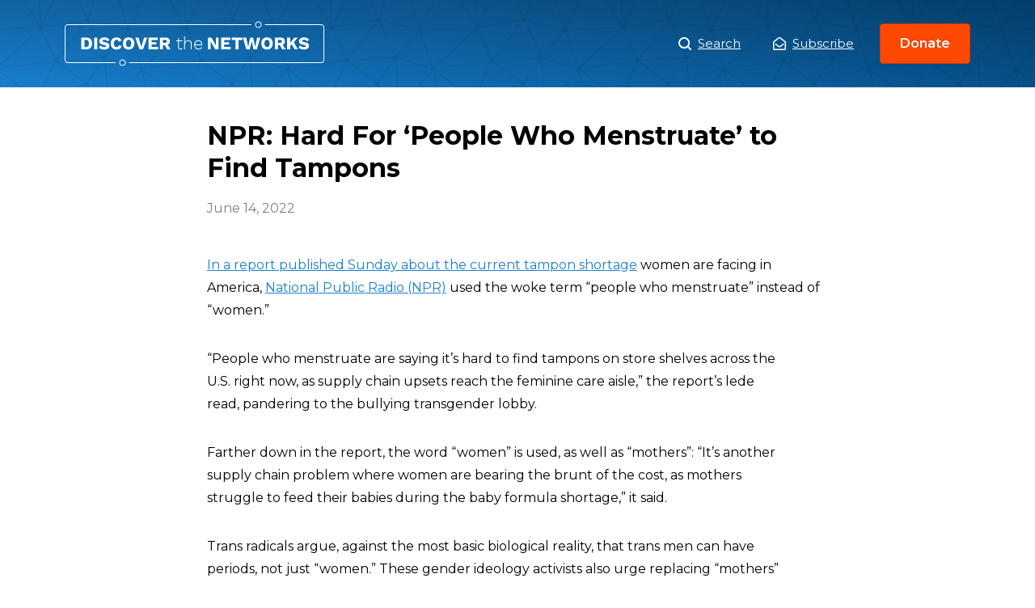

--- FILE ---
content_type: text/html; charset=UTF-8
request_url: https://www.discoverthenetworks.org/news/npr-hard-for-people-who-menstruate-to-find-tampons/
body_size: 10143
content:
<!DOCTYPE html>
<html>
<head>
	<script type="text/javascript" async="" src="https://www.google-analytics.com/analytics.js"></script>
	<script type="text/javascript" async=""
		src="https://www.googletagmanager.com/gtag/js?id=G-GFCQYLGJ9D&amp;l=dataLayer&amp;cx=c"></script>
	<script async="" src="https://www.googletagmanager.com/gtag/js?id=UA-143445923-1"></script>
	<script>
		window.dataLayer = window.dataLayer || [];

		function gtag() {
			dataLayer.push(arguments);
		}
		gtag('js', new Date());
		gtag('config', 'UA-143445923-1');
	</script>
	<script type="application/ld+json">
		{
			"description": "An Online Database of the Left and its Agendas, a Guide to the Political Left",
			"url": "https://www.discoverthenetworks.org/",
			"@type": "WebSite",
			"headline": "Discover The Networks",
			"name": "Discover The Networks",
			"@context": "https://schema.org"
		}
	</script>
	<meta name="viewport" content="width=device-width">
	<meta charset="utf-8">
	<link rel="icon" href="https://www.discoverthenetworks.org/wp-content/themes/dtn/favicon.ico">
	<link rel="stylesheet" href="https://fonts.googleapis.com/css?family=Montserrat:400,400i,600,700&amp;display=swap">
	<link rel="stylesheet" href="https://www.discoverthenetworks.org/wp-content/themes/dtn/whitebelt.css">
	<link rel="stylesheet" href="https://www.discoverthenetworks.org/wp-content/themes/dtn/dtn.css?ver=1768315178">
	<meta name="robots" content="index,follow">
	<meta name="googlebot" content="index,follow">
	<meta name="description" content="An Online Database of the Left and its Agendas, a Guide to the Political Left">
	<meta name="twitter:card" content="summary_large_image">
	<meta name="twitter:site" content="@leftistnetworks">
	<meta name="twitter:creator" content="@leftistnetworks">
	<meta property="og:url" content="https://www.discoverthenetworks.org">
	<meta property="og:type" content="website">
	<meta property="og:description"
		content="An Online Database of the Left and its Agendas, a Guide to the Political Left">
	<meta property="og:locale" content="en_US">
	<meta property="og:site_name" content="Discover The Networks">
	<title>Discover the Networks</title>
	<meta name="next-head-count" content="18"><noscript data-n-css=""></noscript>

	<style id="__jsx-951694642">
		.logo.jsx-951694642 {
			background: url(https://www.discoverthenetworks.org/wp-content/themes/dtn/assets/logo.svg) center no-repeat;
			background-size: contain;
			width: 321px;
		}
	</style>
	<style id="__jsx-2765008928">
		.modal-trigger,
		.modal-close {
			border: 0;
			cursor: pointer;
			background-color: transparent;
		}

		.overlay {
			background-color: rgba(0, 0, 0, 0);
			-webkit-transition: background-color 400ms ease;
			transition: background-color 400ms ease;
		}

		.overlay.ReactModal__Overlay--after-open {
			background-color: rgba(0, 0, 0, 0.5);
		}

		.modal {
			top: 50%;
			left: 50%;
			right: auto;
			bottom: auto;
			margin-right: -50%;
			-webkit-transform: translate(-50%, -25%);
			-ms-transform: translate(-50%, -25%);
			transform: translate(-50%, -25%);
			opacity: 0;
			border: none;
			-webkit-transition: all 400ms cubic-bezier(0.6, -0.28, 0.74, 0.05);
			transition: all 400ms cubic-bezier(0.6, -0.28, 0.74, 0.05);
			box-shadow: 0 5px 15px 0 rgba(0, 0, 0, 0.05), 0 2px 8px 0 rgba(0, 0, 0, 0.02);
			border-radius: 0.5rem;
			width: 100%;
			max-width: 550px;
		}

		.modal:focus {
			outline: none;
		}

		.modal.ReactModal__Content--after-open {
			-webkit-transform: translate(-50%, -50%);
			-ms-transform: translate(-50%, -50%);
			transform: translate(-50%, -50%);
			opacity: 1;
		}

		.share-profile button,
		.submit-correction button {
			background-image: linear-gradient(-180deg, #ffffff 1%, #f4f4f4 99%);
			border: 1px solid #cccccc;
			padding: 1.5rem 1rem;
			font-weight: 500;
			height: 100%;
		}

		.share-profile button {
			border-radius: 4px;
		}

		.submit-correction button {
			border-radius: 0 4px 4px 0;
		}
	</style>
	<style id="__jsx-4215896167">
		.header.jsx-4215896167 {
			background-image: url(https://www.discoverthenetworks.org/wp-content/themes/dtn/assets/pattern.svg),
			linear-gradient(0deg, rgba(0, 0, 0, 0) 0%, rgba(0, 0, 0, 0.2) 100%),
			linear-gradient(-135deg, #054d84 0%, #187fcf 100%);
			background-position: center top;
			background-repeat: repeat, repeat-x, no-repeat;
			background-size: auto, auto 100%, auto;
		}

		.header.jsx-4215896167 h1.jsx-4215896167,
		.header.jsx-4215896167 h2.jsx-4215896167 {
			color: #fff;
			text-shadow: 0px 2px 4px rgba(0, 0, 0, 0.2);
		}
	</style>
	<style id="__jsx-2956581738">
		img.jsx-2956581738 {
			width: 100%;
			height: 100%;
			object-fit: cover;
		}

		.avatar.jsx-2956581738 {
			border-radius: 50%;
			overflow: hidden;
			border: 2px solid #fff;
			box-shadow: 0 2px 4px 0 rgba(0, 0, 0, 0.2);
		}

		.avatar-sm.jsx-2956581738 {
			width: 80px;
			height: 80px;
		}

		.avatar-md.jsx-2956581738 {
			width: 112px;
			height: 112px;
		}

		.avatar-lg.jsx-2956581738 {
			width: 144px;
			height: 144px;
		}
	</style>
	<style id="__jsx-3054742103">
		.stat.jsx-3054742103 {
			max-width: 216px;
		}

		.stat-stat.jsx-3054742103 {
			font-weight: 700;
			background: #0e4c7c;
			border-radius: 4px;
		}
	</style>
	<style id="__jsx-2941439405">
		.stats.jsx-2941439405 {
			background: url(https://www.discoverthenetworks.org/wp-content/themes/dtn/assets/stats-globe.png) center no-repeat;
			background-size: 344px auto;
			max-width: 512px;
			min-width: 440px;
			height: 344px;
		}
	</style>
	<style id="__jsx-1969120241">
		.appeal.jsx-1969120241 {
			text-shadow: 0 2px 4px rgba(0, 0, 0, 0.1);
		}
	</style>
	<style id="__jsx-503194957">
		.donate-closer.jsx-503194957 {
			background: linear-gradient(-180deg, #187fcf 0%, #054d84 100%);
		}
	</style>
	<style id="__jsx-1253154537">
		.footer-nav.jsx-1253154537 li.jsx-1253154537 {
			margin: 0 1rem !important;
		}

		.footer-nav.jsx-1253154537 li.jsx-1253154537:not(:last-child) {
			margin-bottom: 1rem;
		}
	</style>
	<style type="text/css" data-styled-jsx=""></style>

	<meta name='robots' content='max-image-preview:large' />
<link rel="alternate" title="oEmbed (JSON)" type="application/json+oembed" href="https://www.discoverthenetworks.org/wp-json/oembed/1.0/embed?url=https%3A%2F%2Fwww.discoverthenetworks.org%2Fnews%2Fnpr-hard-for-people-who-menstruate-to-find-tampons%2F" />
<link rel="alternate" title="oEmbed (XML)" type="text/xml+oembed" href="https://www.discoverthenetworks.org/wp-json/oembed/1.0/embed?url=https%3A%2F%2Fwww.discoverthenetworks.org%2Fnews%2Fnpr-hard-for-people-who-menstruate-to-find-tampons%2F&#038;format=xml" />
<style id='wp-img-auto-sizes-contain-inline-css' type='text/css'>
img:is([sizes=auto i],[sizes^="auto," i]){contain-intrinsic-size:3000px 1500px}
/*# sourceURL=wp-img-auto-sizes-contain-inline-css */
</style>
<style id='wp-emoji-styles-inline-css' type='text/css'>

	img.wp-smiley, img.emoji {
		display: inline !important;
		border: none !important;
		box-shadow: none !important;
		height: 1em !important;
		width: 1em !important;
		margin: 0 0.07em !important;
		vertical-align: -0.1em !important;
		background: none !important;
		padding: 0 !important;
	}
/*# sourceURL=wp-emoji-styles-inline-css */
</style>
<style id='wp-block-library-inline-css' type='text/css'>
:root{--wp-block-synced-color:#7a00df;--wp-block-synced-color--rgb:122,0,223;--wp-bound-block-color:var(--wp-block-synced-color);--wp-editor-canvas-background:#ddd;--wp-admin-theme-color:#007cba;--wp-admin-theme-color--rgb:0,124,186;--wp-admin-theme-color-darker-10:#006ba1;--wp-admin-theme-color-darker-10--rgb:0,107,160.5;--wp-admin-theme-color-darker-20:#005a87;--wp-admin-theme-color-darker-20--rgb:0,90,135;--wp-admin-border-width-focus:2px}@media (min-resolution:192dpi){:root{--wp-admin-border-width-focus:1.5px}}.wp-element-button{cursor:pointer}:root .has-very-light-gray-background-color{background-color:#eee}:root .has-very-dark-gray-background-color{background-color:#313131}:root .has-very-light-gray-color{color:#eee}:root .has-very-dark-gray-color{color:#313131}:root .has-vivid-green-cyan-to-vivid-cyan-blue-gradient-background{background:linear-gradient(135deg,#00d084,#0693e3)}:root .has-purple-crush-gradient-background{background:linear-gradient(135deg,#34e2e4,#4721fb 50%,#ab1dfe)}:root .has-hazy-dawn-gradient-background{background:linear-gradient(135deg,#faaca8,#dad0ec)}:root .has-subdued-olive-gradient-background{background:linear-gradient(135deg,#fafae1,#67a671)}:root .has-atomic-cream-gradient-background{background:linear-gradient(135deg,#fdd79a,#004a59)}:root .has-nightshade-gradient-background{background:linear-gradient(135deg,#330968,#31cdcf)}:root .has-midnight-gradient-background{background:linear-gradient(135deg,#020381,#2874fc)}:root{--wp--preset--font-size--normal:16px;--wp--preset--font-size--huge:42px}.has-regular-font-size{font-size:1em}.has-larger-font-size{font-size:2.625em}.has-normal-font-size{font-size:var(--wp--preset--font-size--normal)}.has-huge-font-size{font-size:var(--wp--preset--font-size--huge)}.has-text-align-center{text-align:center}.has-text-align-left{text-align:left}.has-text-align-right{text-align:right}.has-fit-text{white-space:nowrap!important}#end-resizable-editor-section{display:none}.aligncenter{clear:both}.items-justified-left{justify-content:flex-start}.items-justified-center{justify-content:center}.items-justified-right{justify-content:flex-end}.items-justified-space-between{justify-content:space-between}.screen-reader-text{border:0;clip-path:inset(50%);height:1px;margin:-1px;overflow:hidden;padding:0;position:absolute;width:1px;word-wrap:normal!important}.screen-reader-text:focus{background-color:#ddd;clip-path:none;color:#444;display:block;font-size:1em;height:auto;left:5px;line-height:normal;padding:15px 23px 14px;text-decoration:none;top:5px;width:auto;z-index:100000}html :where(.has-border-color){border-style:solid}html :where([style*=border-top-color]){border-top-style:solid}html :where([style*=border-right-color]){border-right-style:solid}html :where([style*=border-bottom-color]){border-bottom-style:solid}html :where([style*=border-left-color]){border-left-style:solid}html :where([style*=border-width]){border-style:solid}html :where([style*=border-top-width]){border-top-style:solid}html :where([style*=border-right-width]){border-right-style:solid}html :where([style*=border-bottom-width]){border-bottom-style:solid}html :where([style*=border-left-width]){border-left-style:solid}html :where(img[class*=wp-image-]){height:auto;max-width:100%}:where(figure){margin:0 0 1em}html :where(.is-position-sticky){--wp-admin--admin-bar--position-offset:var(--wp-admin--admin-bar--height,0px)}@media screen and (max-width:600px){html :where(.is-position-sticky){--wp-admin--admin-bar--position-offset:0px}}

/*# sourceURL=wp-block-library-inline-css */
</style><style id='global-styles-inline-css' type='text/css'>
:root{--wp--preset--aspect-ratio--square: 1;--wp--preset--aspect-ratio--4-3: 4/3;--wp--preset--aspect-ratio--3-4: 3/4;--wp--preset--aspect-ratio--3-2: 3/2;--wp--preset--aspect-ratio--2-3: 2/3;--wp--preset--aspect-ratio--16-9: 16/9;--wp--preset--aspect-ratio--9-16: 9/16;--wp--preset--color--black: #000000;--wp--preset--color--cyan-bluish-gray: #abb8c3;--wp--preset--color--white: #ffffff;--wp--preset--color--pale-pink: #f78da7;--wp--preset--color--vivid-red: #cf2e2e;--wp--preset--color--luminous-vivid-orange: #ff6900;--wp--preset--color--luminous-vivid-amber: #fcb900;--wp--preset--color--light-green-cyan: #7bdcb5;--wp--preset--color--vivid-green-cyan: #00d084;--wp--preset--color--pale-cyan-blue: #8ed1fc;--wp--preset--color--vivid-cyan-blue: #0693e3;--wp--preset--color--vivid-purple: #9b51e0;--wp--preset--gradient--vivid-cyan-blue-to-vivid-purple: linear-gradient(135deg,rgb(6,147,227) 0%,rgb(155,81,224) 100%);--wp--preset--gradient--light-green-cyan-to-vivid-green-cyan: linear-gradient(135deg,rgb(122,220,180) 0%,rgb(0,208,130) 100%);--wp--preset--gradient--luminous-vivid-amber-to-luminous-vivid-orange: linear-gradient(135deg,rgb(252,185,0) 0%,rgb(255,105,0) 100%);--wp--preset--gradient--luminous-vivid-orange-to-vivid-red: linear-gradient(135deg,rgb(255,105,0) 0%,rgb(207,46,46) 100%);--wp--preset--gradient--very-light-gray-to-cyan-bluish-gray: linear-gradient(135deg,rgb(238,238,238) 0%,rgb(169,184,195) 100%);--wp--preset--gradient--cool-to-warm-spectrum: linear-gradient(135deg,rgb(74,234,220) 0%,rgb(151,120,209) 20%,rgb(207,42,186) 40%,rgb(238,44,130) 60%,rgb(251,105,98) 80%,rgb(254,248,76) 100%);--wp--preset--gradient--blush-light-purple: linear-gradient(135deg,rgb(255,206,236) 0%,rgb(152,150,240) 100%);--wp--preset--gradient--blush-bordeaux: linear-gradient(135deg,rgb(254,205,165) 0%,rgb(254,45,45) 50%,rgb(107,0,62) 100%);--wp--preset--gradient--luminous-dusk: linear-gradient(135deg,rgb(255,203,112) 0%,rgb(199,81,192) 50%,rgb(65,88,208) 100%);--wp--preset--gradient--pale-ocean: linear-gradient(135deg,rgb(255,245,203) 0%,rgb(182,227,212) 50%,rgb(51,167,181) 100%);--wp--preset--gradient--electric-grass: linear-gradient(135deg,rgb(202,248,128) 0%,rgb(113,206,126) 100%);--wp--preset--gradient--midnight: linear-gradient(135deg,rgb(2,3,129) 0%,rgb(40,116,252) 100%);--wp--preset--font-size--small: 13px;--wp--preset--font-size--medium: 20px;--wp--preset--font-size--large: 36px;--wp--preset--font-size--x-large: 42px;--wp--preset--spacing--20: 0.44rem;--wp--preset--spacing--30: 0.67rem;--wp--preset--spacing--40: 1rem;--wp--preset--spacing--50: 1.5rem;--wp--preset--spacing--60: 2.25rem;--wp--preset--spacing--70: 3.38rem;--wp--preset--spacing--80: 5.06rem;--wp--preset--shadow--natural: 6px 6px 9px rgba(0, 0, 0, 0.2);--wp--preset--shadow--deep: 12px 12px 50px rgba(0, 0, 0, 0.4);--wp--preset--shadow--sharp: 6px 6px 0px rgba(0, 0, 0, 0.2);--wp--preset--shadow--outlined: 6px 6px 0px -3px rgb(255, 255, 255), 6px 6px rgb(0, 0, 0);--wp--preset--shadow--crisp: 6px 6px 0px rgb(0, 0, 0);}:where(.is-layout-flex){gap: 0.5em;}:where(.is-layout-grid){gap: 0.5em;}body .is-layout-flex{display: flex;}.is-layout-flex{flex-wrap: wrap;align-items: center;}.is-layout-flex > :is(*, div){margin: 0;}body .is-layout-grid{display: grid;}.is-layout-grid > :is(*, div){margin: 0;}:where(.wp-block-columns.is-layout-flex){gap: 2em;}:where(.wp-block-columns.is-layout-grid){gap: 2em;}:where(.wp-block-post-template.is-layout-flex){gap: 1.25em;}:where(.wp-block-post-template.is-layout-grid){gap: 1.25em;}.has-black-color{color: var(--wp--preset--color--black) !important;}.has-cyan-bluish-gray-color{color: var(--wp--preset--color--cyan-bluish-gray) !important;}.has-white-color{color: var(--wp--preset--color--white) !important;}.has-pale-pink-color{color: var(--wp--preset--color--pale-pink) !important;}.has-vivid-red-color{color: var(--wp--preset--color--vivid-red) !important;}.has-luminous-vivid-orange-color{color: var(--wp--preset--color--luminous-vivid-orange) !important;}.has-luminous-vivid-amber-color{color: var(--wp--preset--color--luminous-vivid-amber) !important;}.has-light-green-cyan-color{color: var(--wp--preset--color--light-green-cyan) !important;}.has-vivid-green-cyan-color{color: var(--wp--preset--color--vivid-green-cyan) !important;}.has-pale-cyan-blue-color{color: var(--wp--preset--color--pale-cyan-blue) !important;}.has-vivid-cyan-blue-color{color: var(--wp--preset--color--vivid-cyan-blue) !important;}.has-vivid-purple-color{color: var(--wp--preset--color--vivid-purple) !important;}.has-black-background-color{background-color: var(--wp--preset--color--black) !important;}.has-cyan-bluish-gray-background-color{background-color: var(--wp--preset--color--cyan-bluish-gray) !important;}.has-white-background-color{background-color: var(--wp--preset--color--white) !important;}.has-pale-pink-background-color{background-color: var(--wp--preset--color--pale-pink) !important;}.has-vivid-red-background-color{background-color: var(--wp--preset--color--vivid-red) !important;}.has-luminous-vivid-orange-background-color{background-color: var(--wp--preset--color--luminous-vivid-orange) !important;}.has-luminous-vivid-amber-background-color{background-color: var(--wp--preset--color--luminous-vivid-amber) !important;}.has-light-green-cyan-background-color{background-color: var(--wp--preset--color--light-green-cyan) !important;}.has-vivid-green-cyan-background-color{background-color: var(--wp--preset--color--vivid-green-cyan) !important;}.has-pale-cyan-blue-background-color{background-color: var(--wp--preset--color--pale-cyan-blue) !important;}.has-vivid-cyan-blue-background-color{background-color: var(--wp--preset--color--vivid-cyan-blue) !important;}.has-vivid-purple-background-color{background-color: var(--wp--preset--color--vivid-purple) !important;}.has-black-border-color{border-color: var(--wp--preset--color--black) !important;}.has-cyan-bluish-gray-border-color{border-color: var(--wp--preset--color--cyan-bluish-gray) !important;}.has-white-border-color{border-color: var(--wp--preset--color--white) !important;}.has-pale-pink-border-color{border-color: var(--wp--preset--color--pale-pink) !important;}.has-vivid-red-border-color{border-color: var(--wp--preset--color--vivid-red) !important;}.has-luminous-vivid-orange-border-color{border-color: var(--wp--preset--color--luminous-vivid-orange) !important;}.has-luminous-vivid-amber-border-color{border-color: var(--wp--preset--color--luminous-vivid-amber) !important;}.has-light-green-cyan-border-color{border-color: var(--wp--preset--color--light-green-cyan) !important;}.has-vivid-green-cyan-border-color{border-color: var(--wp--preset--color--vivid-green-cyan) !important;}.has-pale-cyan-blue-border-color{border-color: var(--wp--preset--color--pale-cyan-blue) !important;}.has-vivid-cyan-blue-border-color{border-color: var(--wp--preset--color--vivid-cyan-blue) !important;}.has-vivid-purple-border-color{border-color: var(--wp--preset--color--vivid-purple) !important;}.has-vivid-cyan-blue-to-vivid-purple-gradient-background{background: var(--wp--preset--gradient--vivid-cyan-blue-to-vivid-purple) !important;}.has-light-green-cyan-to-vivid-green-cyan-gradient-background{background: var(--wp--preset--gradient--light-green-cyan-to-vivid-green-cyan) !important;}.has-luminous-vivid-amber-to-luminous-vivid-orange-gradient-background{background: var(--wp--preset--gradient--luminous-vivid-amber-to-luminous-vivid-orange) !important;}.has-luminous-vivid-orange-to-vivid-red-gradient-background{background: var(--wp--preset--gradient--luminous-vivid-orange-to-vivid-red) !important;}.has-very-light-gray-to-cyan-bluish-gray-gradient-background{background: var(--wp--preset--gradient--very-light-gray-to-cyan-bluish-gray) !important;}.has-cool-to-warm-spectrum-gradient-background{background: var(--wp--preset--gradient--cool-to-warm-spectrum) !important;}.has-blush-light-purple-gradient-background{background: var(--wp--preset--gradient--blush-light-purple) !important;}.has-blush-bordeaux-gradient-background{background: var(--wp--preset--gradient--blush-bordeaux) !important;}.has-luminous-dusk-gradient-background{background: var(--wp--preset--gradient--luminous-dusk) !important;}.has-pale-ocean-gradient-background{background: var(--wp--preset--gradient--pale-ocean) !important;}.has-electric-grass-gradient-background{background: var(--wp--preset--gradient--electric-grass) !important;}.has-midnight-gradient-background{background: var(--wp--preset--gradient--midnight) !important;}.has-small-font-size{font-size: var(--wp--preset--font-size--small) !important;}.has-medium-font-size{font-size: var(--wp--preset--font-size--medium) !important;}.has-large-font-size{font-size: var(--wp--preset--font-size--large) !important;}.has-x-large-font-size{font-size: var(--wp--preset--font-size--x-large) !important;}
/*# sourceURL=global-styles-inline-css */
</style>

<style id='classic-theme-styles-inline-css' type='text/css'>
/*! This file is auto-generated */
.wp-block-button__link{color:#fff;background-color:#32373c;border-radius:9999px;box-shadow:none;text-decoration:none;padding:calc(.667em + 2px) calc(1.333em + 2px);font-size:1.125em}.wp-block-file__button{background:#32373c;color:#fff;text-decoration:none}
/*# sourceURL=/wp-includes/css/classic-themes.min.css */
</style>
<link rel='stylesheet' id='relevanssi-live-search-css' href='https://www.discoverthenetworks.org/wp-content/plugins/relevanssi-live-ajax-search/assets/styles/style.css?ver=2.5' type='text/css' media='all' />
<script type="text/javascript" src="https://www.discoverthenetworks.org/wp-includes/js/jquery/jquery.min.js?ver=3.7.1" id="jquery-core-js"></script>
<script type="text/javascript" src="https://www.discoverthenetworks.org/wp-includes/js/jquery/jquery-migrate.min.js?ver=3.4.1" id="jquery-migrate-js"></script>
<link rel="https://api.w.org/" href="https://www.discoverthenetworks.org/wp-json/" /><link rel="alternate" title="JSON" type="application/json" href="https://www.discoverthenetworks.org/wp-json/wp/v2/posts/35320" /><link rel="EditURI" type="application/rsd+xml" title="RSD" href="https://www.discoverthenetworks.org/xmlrpc.php?rsd" />
<meta name="generator" content="WordPress 6.9" />
<link rel="canonical" href="https://www.discoverthenetworks.org/news/npr-hard-for-people-who-menstruate-to-find-tampons/" />
<link rel='shortlink' href='https://www.discoverthenetworks.org/?p=35320' />
<script>document.documentElement.className += " js";</script>
</head>

<body class="wp-singular post-template-default single single-post postid-35320 single-format-standard wp-theme-dtn" data-new-gr-c-s-check-loaded="14.1073.0" data-gr-ext-installed="">
	
	
	<div id="__next">
		<div>
			<section>
				<header class="jsx-4215896167 header white mb-5">
					<div class="jsx-4215896167 contain fx jc-sb ai-c mx-a py-3">
						<h1 class="jsx-951694642 logo mb-0 f-lg"><a class="jsx-951694642 d-b ti--999" href="/">NPR: Hard For ‘People Who Menstruate’ to Find Tampons</a></h1>
						<nav class="fx ai-c">
							<h2 class="sr">Main Menu</h2><a class="white d-if mr-5 f-sm" href="/search"><img
									src="https://www.discoverthenetworks.org/wp-content/themes/dtn/assets/icons/search.svg" class="mr-1"
									width="16"> Search</a>
							<a href="javascript:void(0);" onclick="showSubscribeModal();" class="jsx-2765008928 modal-trigger plain d-if jc-c ai-c white f-sm">
								<img src="https://www.discoverthenetworks.org/wp-content/themes/dtn/assets/icons/envelope-white.svg" width="16" alt="envelope" class="jsx-2765008928 mr-1">Subscribe</a>
							
<!-- BEGIN subscribe modal -->
<script>
function showSubscribeModal() {
	document.getElementById("subscribe-modal-overlay").style.display = "block";
	document.getElementById("subscribe-modal-popup").style.display = "grid";
	document.getElementById("header-fpm-logo").style.display = "none";
	document.getElementById("menu-before-header-menu").style.display = "none";
}

function hideSubscribeModal() {
	document.getElementById("subscribe-modal-overlay").style.display = "none";
	document.getElementById("subscribe-modal-popup").style.display = "none";
	document.getElementById("header-fpm-logo").style.display = "block";
	document.getElementById("menu-before-header-menu").style.display = "flex";
}								
</script>
<div id="subscribe-modal-overlay">
	<div id="subscribe-modal-popup">
		<a href="javascript:void(0);" onclick="hideSubscribeModal();">X</a>
		<div class="frm_forms  with_frm_style frm_style_formidable-style" id="frm_form_2_container" data-token="12a3e00b65e1c5a1edbe0151e968636c">
<form enctype="multipart/form-data" method="post" class="frm-show-form  frm_pro_form " id="form_subscribe" data-token="12a3e00b65e1c5a1edbe0151e968636c">
<div class="frm_form_fields ">
<fieldset>
<legend class="frm_screen_reader">Subscribe</legend>

<div class="frm_fields_container">
<input type="hidden" name="frm_action" value="create" />
<input type="hidden" name="form_id" value="2" />
<input type="hidden" name="frm_hide_fields_2" id="frm_hide_fields_2" value="" />
<input type="hidden" name="form_key" value="subscribe" />
<input type="hidden" name="item_meta[0]" value="" />
<input type="hidden" id="frm_submit_entry_2" name="frm_submit_entry_2" value="d6453ae051" /><input type="hidden" name="_wp_http_referer" value="/news/npr-hard-for-people-who-menstruate-to-find-tampons/" /><div id="frm_field_2_container" class="frm_form_field form-field  frm_required_field frm_none_container">
    <label for="field_ww0i" id="field_ww0i_label" class="frm_primary_label">Email
        <span class="frm_required" aria-hidden="true"></span>
    </label>
    <input type="email" id="field_ww0i" name="item_meta[2]" value=""  placeholder="Your email" data-reqmsg="Email cannot be blank." aria-required="true" data-invmsg="Email is invalid" aria-invalid="false"  />
    
    
</div>
	<input type="hidden" name="item_key" value="" />
			<div id="frm_field_10_container">
			<label for="field_jzlh1"  style="display:none;">
				If you are human, leave this field blank.			</label>
			<input  id="field_jzlh1" type="text" class="frm_form_field form-field frm_verify" name="item_meta[10]" value=""  style="display:none;" />
		</div>
		<input name="frm_state" type="hidden" value="B9Pofo/ua4C/IDXDWsydWptWqqrS6FtGWeGOxvwJ3DlT3+T70isWjnKv/o/8y0Oj" /><div class="frm_submit">

<button class="frm_button_submit frm_final_submit" type="submit"   formnovalidate="formnovalidate">Submit</button>

<a href="#" tabindex="0" class="frm_start_over" >Start Over</a>
</div></div>
</fieldset>
</div>

</form>
</div>
	</div>
</div>
<!-- END subscribe modal -->								
							
							
							<a href="https://secure.anedot.com/david-horowitz-freedom-center/discover-the-networks" class="ml-4 button-small" target="_blank" rel="noopener noreferrer">Donate</a>
						</nav>
					</div>
										
						

				</header>
										
					<style>.jsx-4215896167.contain.of-hidden{display:none;}</style>

<div class="news-body-container">
	
	
		<div class="contain-md">

		<h1 class="f-1 mb-2">
			NPR: Hard For ‘People Who Menstruate’ to Find Tampons		</h1>

		<div class="pubdate gray">
			<!-- echo get_the_date(); -->
			June 14, 2022		</div>
		<div id="addthis_inline_share_toolbox" class="addthis_inline_share_toolbox"></div>

		  <p class="subheading"><a href="https://www.breitbart.com/politics/2022/06/13/npr-people-who-menstruate-having-hard-time-finding-tampons/" target="_blank" rel="noopener">In a report published Sunday about the current tampon shortage</a> women are facing in America, <a href="https://www.discoverthenetworks.org/organizations/national-public-radio-npr" target="_blank" rel="noopener">National Public Radio (NPR)</a> used the woke term “people who menstruate” instead of “women.”</p>
<p>“People who menstruate are saying it’s hard to find tampons on store shelves across the U.S. right now, as supply chain upsets reach the feminine care aisle,” the report’s lede read, pandering to the bullying transgender lobby.</p>
<p>Farther down in the report, the word “women” is used, as well as “mothers”: “It’s another supply chain problem where women are bearing the brunt of the cost, as mothers struggle to feed their babies during the baby formula shortage,” it said.</p>
<p>Trans radicals argue, against the most basic biological reality, that trans men can have periods, not just “women.” These gender ideology activists also urge replacing &#8220;mothers&#8221; with the ludicrous term “birthing people.”</p>
<p>The Biden administration, which has made the radical LGBT agenda a prominent plank of its platform, used the term “birthing people” instead of “mothers” in its 2022 fiscal year budget</p>
		
	</div>
</div>




<footer class="footer bg-light-black">
			<div class="jsx-503194957 donate-closer">
				<div class="jsx-503194957 contain">
					<div class="jsx-503194957 fx jc-sa ai-c mx-a py-4">
						<ul
							class="jsx-2941439405 stats li-none white w-100 fx fx-w-w jc-sb ai-c ma-0 pt-4 pb-5 px-0 ta-c lh-150">
							<li class="jsx-3054742103 stat w-50 my-1"><span
									class="jsx-3054742103 stat-stat d-ib mb-2 py-1 px-2 f-5">400,000+</span><span
									class="jsx-3054742103 stat-caption d-b">average hits from readers each month</span></li>
							<li class="jsx-3054742103 stat w-50 my-1"><span
									class="jsx-3054742103 stat-stat d-ib mb-2 py-1 px-2 f-5">15</span><span
									class="jsx-3054742103 stat-caption d-b">years of history, investigation, and content</span>
							</li>
							<li class="jsx-3054742103 stat w-50 my-1"><span
									class="jsx-3054742103 stat-stat d-ib mb-2 py-1 px-2 f-5">100%</span><span
									class="jsx-3054742103 stat-caption d-b">reliant on donors and contributions</span></li>
							<li class="jsx-3054742103 stat w-50 my-1"><span
									class="jsx-3054742103 stat-stat d-ib mb-2 py-1 px-2 f-5">Free</span><span
									class="jsx-3054742103 stat-caption d-b">of charge to the world as a public resource</span>
							</li>
						</ul>
						<div class="jsx-1969120241 appeal white ord--1 ta-c lh-175"><span
								class="jsx-1969120241 montserrat-semi d-b mx-a mb-1 f-5 mw-340">Discover the Networks is the
								only resource of its kind</span><strong class="jsx-1969120241 d-b mb-4 f-1 lh-100">We need your
								support.</strong><a
								href="https://secure.anedot.com/david-horowitz-freedom-center/discover-the-networks"
								target="_blank" rel="noopener noreferrer" class="jsx-1969120241 button-default">Donate Now</a>
						</div>
					</div>
				</div>
			</div>
			<div class="white contain py-7 ta-c">
				<div class="mb-4 tt-u"><img class="mb-3" src="https://www.discoverthenetworks.org/wp-content/themes/dtn/assets/dhfc-logo.png" width="118" height="48"
						alt="discover-the-networks"><small class="gray mb-1 d-b ls-4">A Project of the</small><a
						class="white mb-6 ls-4" href="https://www.horowitzfreedomcenter.org/" target="_blank"
						rel="noopener noreferrer">David Horowitz Freedom Center</a></div>
				<div class="fx jc-c ai-c">
					<ul class="jsx-1253154537 footer-nav li-none fx jc-c ma-0 pa-0 f-xs">
						<li class="jsx-1253154537"><a class="jsx-1253154537 white" href="/search"><img
									src="https://www.discoverthenetworks.org/wp-content/themes/dtn/assets/icons/search.svg" width="11" alt="search-icon" class="jsx-1253154537 mr-1">
								<!-- -->Search</a></li>
						<li class="jsx-1253154537"><button
								class="jsx-2765008928 modal-trigger plain d-if jc-c ai-c white"><img
									src="https://www.discoverthenetworks.org/wp-content/themes/dtn/assets/icons/envelope-white.svg" width="13"
									class="jsx-2765008928 mr-1">Subscribe</button></li>
						<li class="jsx-1253154537"><a class="jsx-1253154537 white" href="/about">About</a></li>
						<li class="jsx-1253154537"><a class="jsx-1253154537 white"
								href="mailto:discoverthenetworks@gmail.com">Contact Us</a></li>
					</ul><span class="mx-2 gray-dark">&nbsp;|&nbsp;</span>
					<ul class="social-links li-none fx jc-c ma-0 pa-0">
						<li class="mx-2"><a class="white" href="https://www.facebook.com/discovertheleftistnetworks/"
								target="_blank"><img src="https://www.discoverthenetworks.org/wp-content/themes/dtn/assets/icons/facebook-white.svg" alt="facebook" width="13"></a></li>
						<li class="mx-2"><a class="white" href="https://twitter.com/leftistnetworks" target="_blank"><img
									src="https://www.discoverthenetworks.org/wp-content/themes/dtn/assets/icons/twitter-white.svg" alt="twitter" width="15"></a></li>
					</ul>
				</div>
			</div>
			<div class="gray pa-3 f-xxs ta-c bg-dark-black">© Copyright 2026, DiscoverTheNetworks.org</div>
		</footer>
	</div>

<script>
				( function() {
					const style = document.createElement( 'style' );
					style.appendChild( document.createTextNode( '#frm_field_10_container {visibility:hidden;overflow:hidden;width:0;height:0;position:absolute;}' ) );
					document.head.appendChild( style );
					document.currentScript?.remove();
				} )();
			</script><script type="speculationrules">
{"prefetch":[{"source":"document","where":{"and":[{"href_matches":"/*"},{"not":{"href_matches":["/wp-*.php","/wp-admin/*","/wp-content/uploads/*","/wp-content/*","/wp-content/plugins/*","/wp-content/themes/dtn/*","/*\\?(.+)"]}},{"not":{"selector_matches":"a[rel~=\"nofollow\"]"}},{"not":{"selector_matches":".no-prefetch, .no-prefetch a"}}]},"eagerness":"conservative"}]}
</script>
		<style type="text/css">
			.relevanssi-live-search-results {
				opacity: 0;
				transition: opacity .25s ease-in-out;
				-moz-transition: opacity .25s ease-in-out;
				-webkit-transition: opacity .25s ease-in-out;
				height: 0;
				overflow: hidden;
				z-index: 9999995; /* Exceed SearchWP Modal Search Form overlay. */
				position: absolute;
				display: none;
			}

			.relevanssi-live-search-results-showing {
				display: block;
				opacity: 1;
				height: auto;
				overflow: auto;
			}

			.relevanssi-live-search-no-results, .relevanssi-live-search-didyoumean {
				padding: 0 1em;
			}
		</style>
		<script type="text/javascript">
/* <![CDATA[ */
	var relevanssi_rt_regex = /(&|\?)_(rt|rt_nonce)=(\w+)/g
	var newUrl = window.location.search.replace(relevanssi_rt_regex, '')
	if (newUrl.substr(0, 1) == '&') {
		newUrl = '?' + newUrl.substr(1)
	}
	history.replaceState(null, null, window.location.pathname + newUrl + window.location.hash)
/* ]]> */
</script>
<script type="text/javascript" src="//s7.addthis.com/js/300/addthis_widget.js#pubid=ra-640b9619c4478ac4" id="dtn-addthis-remote-js-js"></script>
<script type="text/javascript" src="https://www.discoverthenetworks.org/wp-content/themes/dtn/addthis.js?ver=1678482232" id="dtn-addthis-js-js"></script>
<script type="text/javascript" id="relevanssi-live-search-client-js-extra">
/* <![CDATA[ */
var relevanssi_live_search_params = [];
relevanssi_live_search_params = {"ajaxurl":"https:\/\/www.discoverthenetworks.org\/wp-admin\/admin-ajax.php","config":{"default":{"input":{"delay":300,"min_chars":3},"results":{"position":"bottom","width":"auto","offset":{"x":0,"y":5},"static_offset":true}}},"msg_no_config_found":"No valid Relevanssi Live Search configuration found!","msg_loading_results":"Loading search results.","messages_template":"<div class=\"live-ajax-messages\">\n\t<div id=\"relevanssi-live-ajax-search-spinner\"><\/div>\n<\/div>\n"};;
//# sourceURL=relevanssi-live-search-client-js-extra
/* ]]> */
</script>
<script type="text/javascript" src="https://www.discoverthenetworks.org/wp-content/plugins/relevanssi-live-ajax-search/assets/javascript/dist/script.min.js?ver=2.5" id="relevanssi-live-search-client-js"></script>
<script type="text/javascript" id="formidable-js-extra">
/* <![CDATA[ */
var frm_js = {"ajax_url":"https://www.discoverthenetworks.org/wp-admin/admin-ajax.php","images_url":"https://www.discoverthenetworks.org/wp-content/plugins/formidable/images","loading":"Loading\u2026","remove":"Remove","offset":"4","nonce":"812f8df297","id":"ID","no_results":"No results match","file_spam":"That file looks like Spam.","calc_error":"There is an error in the calculation in the field with key","empty_fields":"Please complete the preceding required fields before uploading a file.","focus_first_error":"1","include_alert_role":"1","include_resend_email":""};
var frm_password_checks = {"eight-char":{"label":"Eight characters minimum","regex":"/^.{8,}$/","message":"Passwords require at least 8 characters"},"lowercase":{"label":"One lowercase letter","regex":"#[a-z]+#","message":"Passwords must include at least one lowercase letter"},"uppercase":{"label":"One uppercase letter","regex":"#[A-Z]+#","message":"Passwords must include at least one uppercase letter"},"number":{"label":"One number","regex":"#[0-9]+#","message":"Passwords must include at least one number"},"special-char":{"label":"One special character","regex":"/(?=.*[^a-zA-Z0-9])/","message":"Password is invalid"}};
var frmCheckboxI18n = {"errorMsg":{"min_selections":"This field requires a minimum of %1$d selected options but only %2$d were submitted."}};
//# sourceURL=formidable-js-extra
/* ]]> */
</script>
<script type="text/javascript" src="https://www.discoverthenetworks.org/wp-content/plugins/formidable-pro/js/frm.min.js?ver=6.26.2-6.26.1-jquery" id="formidable-js"></script>
<script type="text/javascript" id="formidable-js-after">
/* <![CDATA[ */
window.frm_js.repeaterRowDeleteConfirmation = "Are you sure you want to delete this row?";
window.frm_js.datepickerLibrary = "default";
//# sourceURL=formidable-js-after
/* ]]> */
</script>
<script id="wp-emoji-settings" type="application/json">
{"baseUrl":"https://s.w.org/images/core/emoji/17.0.2/72x72/","ext":".png","svgUrl":"https://s.w.org/images/core/emoji/17.0.2/svg/","svgExt":".svg","source":{"concatemoji":"https://www.discoverthenetworks.org/wp-includes/js/wp-emoji-release.min.js?ver=6.9"}}
</script>
<script type="module">
/* <![CDATA[ */
/*! This file is auto-generated */
const a=JSON.parse(document.getElementById("wp-emoji-settings").textContent),o=(window._wpemojiSettings=a,"wpEmojiSettingsSupports"),s=["flag","emoji"];function i(e){try{var t={supportTests:e,timestamp:(new Date).valueOf()};sessionStorage.setItem(o,JSON.stringify(t))}catch(e){}}function c(e,t,n){e.clearRect(0,0,e.canvas.width,e.canvas.height),e.fillText(t,0,0);t=new Uint32Array(e.getImageData(0,0,e.canvas.width,e.canvas.height).data);e.clearRect(0,0,e.canvas.width,e.canvas.height),e.fillText(n,0,0);const a=new Uint32Array(e.getImageData(0,0,e.canvas.width,e.canvas.height).data);return t.every((e,t)=>e===a[t])}function p(e,t){e.clearRect(0,0,e.canvas.width,e.canvas.height),e.fillText(t,0,0);var n=e.getImageData(16,16,1,1);for(let e=0;e<n.data.length;e++)if(0!==n.data[e])return!1;return!0}function u(e,t,n,a){switch(t){case"flag":return n(e,"\ud83c\udff3\ufe0f\u200d\u26a7\ufe0f","\ud83c\udff3\ufe0f\u200b\u26a7\ufe0f")?!1:!n(e,"\ud83c\udde8\ud83c\uddf6","\ud83c\udde8\u200b\ud83c\uddf6")&&!n(e,"\ud83c\udff4\udb40\udc67\udb40\udc62\udb40\udc65\udb40\udc6e\udb40\udc67\udb40\udc7f","\ud83c\udff4\u200b\udb40\udc67\u200b\udb40\udc62\u200b\udb40\udc65\u200b\udb40\udc6e\u200b\udb40\udc67\u200b\udb40\udc7f");case"emoji":return!a(e,"\ud83e\u1fac8")}return!1}function f(e,t,n,a){let r;const o=(r="undefined"!=typeof WorkerGlobalScope&&self instanceof WorkerGlobalScope?new OffscreenCanvas(300,150):document.createElement("canvas")).getContext("2d",{willReadFrequently:!0}),s=(o.textBaseline="top",o.font="600 32px Arial",{});return e.forEach(e=>{s[e]=t(o,e,n,a)}),s}function r(e){var t=document.createElement("script");t.src=e,t.defer=!0,document.head.appendChild(t)}a.supports={everything:!0,everythingExceptFlag:!0},new Promise(t=>{let n=function(){try{var e=JSON.parse(sessionStorage.getItem(o));if("object"==typeof e&&"number"==typeof e.timestamp&&(new Date).valueOf()<e.timestamp+604800&&"object"==typeof e.supportTests)return e.supportTests}catch(e){}return null}();if(!n){if("undefined"!=typeof Worker&&"undefined"!=typeof OffscreenCanvas&&"undefined"!=typeof URL&&URL.createObjectURL&&"undefined"!=typeof Blob)try{var e="postMessage("+f.toString()+"("+[JSON.stringify(s),u.toString(),c.toString(),p.toString()].join(",")+"));",a=new Blob([e],{type:"text/javascript"});const r=new Worker(URL.createObjectURL(a),{name:"wpTestEmojiSupports"});return void(r.onmessage=e=>{i(n=e.data),r.terminate(),t(n)})}catch(e){}i(n=f(s,u,c,p))}t(n)}).then(e=>{for(const n in e)a.supports[n]=e[n],a.supports.everything=a.supports.everything&&a.supports[n],"flag"!==n&&(a.supports.everythingExceptFlag=a.supports.everythingExceptFlag&&a.supports[n]);var t;a.supports.everythingExceptFlag=a.supports.everythingExceptFlag&&!a.supports.flag,a.supports.everything||((t=a.source||{}).concatemoji?r(t.concatemoji):t.wpemoji&&t.twemoji&&(r(t.twemoji),r(t.wpemoji)))});
//# sourceURL=https://www.discoverthenetworks.org/wp-includes/js/wp-emoji-loader.min.js
/* ]]> */
</script>
<script>
/*<![CDATA[*/
/*]]>*/
</script>
 
</body>

</html>

--- FILE ---
content_type: image/svg+xml
request_url: https://www.discoverthenetworks.org/wp-content/themes/dtn/assets/icons/twitter-white.svg
body_size: -46
content:
<svg xmlns="http://www.w3.org/2000/svg" width="16" height="13" viewBox="0 0 16 13">
  <path fill="#fff" fill-rule="evenodd" d="m60.34375 5.25c.0208335.08333349.03125.21875.03125.40625 0 1.5-.3645835 2.94791651-1.09375 4.34375-.75 1.4791665-1.8020835 2.65625-3.15625 3.53125-1.4791665.9791665-3.1770835 1.46875-5.09375 1.46875-1.8333335 0-3.5104165-.4895835-5.03125-1.46875.2291665.0208335.4895835.03125.78125.03125 1.5208335 0 2.8854165-.46875 4.09375-1.40625-.7291665 0-1.3697915-.2135415-1.921875-.640625s-.9322915-.9635415-1.140625-1.609375c.2083335.02083349.40625.03125.59375.03125.2916665 0 .5833335-.03125.875-.09375-.75-.16666651-1.375-.55208349-1.875-1.15625s-.75-1.29166651-.75-2.0625v-.0625c.4583335.27083349.9479165.41666651 1.46875.4375-.4375-.3125-.7916665-.70833349-1.0625-1.1875s-.40625-1.00520849-.40625-1.578125.15625-1.11979151.46875-1.640625c.8125 1.02083349 1.8072915 1.83333349 2.984375 2.4375s2.4322915.9375 3.765625 1c-.0416665-.25-.0625-.5-.0625-.75 0-.58333349.1458335-1.13020849.4375-1.640625s.6875-.91145849 1.1875-1.203125 1.0416665-.4375 1.625-.4375c.4791665 0 .921875.09375 1.328125.28125s.765625.4375 1.078125.75c.75-.14583349 1.4479165-.40625 2.09375-.78125-.25.77083349-.7291665 1.375-1.4375 1.8125.625-.08333349 1.25-.26041651 1.875-.53125-.4583335.66666651-1.0104165 1.23958349-1.65625 1.71875z" transform="translate(-46 -2)"/>
</svg>
